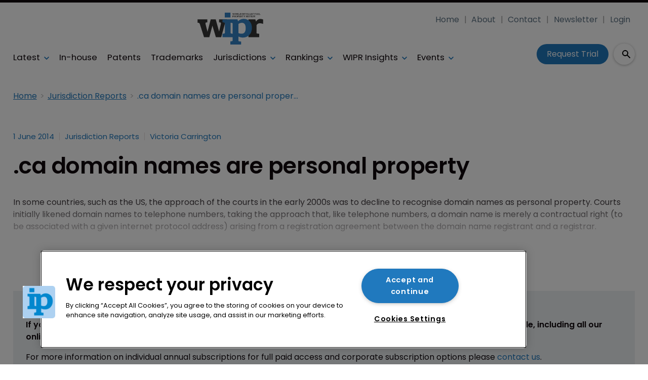

--- FILE ---
content_type: text/html; charset=utf-8
request_url: https://www.google.com/recaptcha/api2/aframe
body_size: 266
content:
<!DOCTYPE HTML><html><head><meta http-equiv="content-type" content="text/html; charset=UTF-8"></head><body><script nonce="WPHIzsHoHEcvvZ31m-CeHw">/** Anti-fraud and anti-abuse applications only. See google.com/recaptcha */ try{var clients={'sodar':'https://pagead2.googlesyndication.com/pagead/sodar?'};window.addEventListener("message",function(a){try{if(a.source===window.parent){var b=JSON.parse(a.data);var c=clients[b['id']];if(c){var d=document.createElement('img');d.src=c+b['params']+'&rc='+(localStorage.getItem("rc::a")?sessionStorage.getItem("rc::b"):"");window.document.body.appendChild(d);sessionStorage.setItem("rc::e",parseInt(sessionStorage.getItem("rc::e")||0)+1);localStorage.setItem("rc::h",'1769618619652');}}}catch(b){}});window.parent.postMessage("_grecaptcha_ready", "*");}catch(b){}</script></body></html>